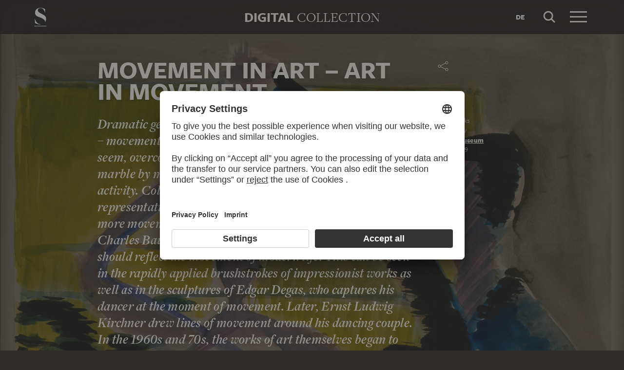

--- FILE ---
content_type: text/html; charset=UTF-8
request_url: https://sammlung.staedelmuseum.de/en/album/movement-art-art-movement
body_size: 9887
content:
<!DOCTYPE html>
<html lang="en">
<head>
  <meta charset="utf-8" />
  <meta name="viewport" content="width=device-width, initial-scale=1.0, maximum-scale=1.0, user-scalable=no" />
  <meta name="format-detection" content="telephone=no" />
  <title>Movement in art – art in movement - Digital Collection</title>
  <meta name="description" content="Dramatic gestures, shimmering brushstrokes or performance &ndash; movement is a central theme of art.">
  <meta name="robots" content="index,follow">
  <meta property="og:title" content="Movement in art &ndash; art in movement">
  <meta property="og:type" content="website">
  <meta property="og:url" content="https://sammlung.staedelmuseum.de/en/album/movement-art-art-movement">
  <meta property="og:image" content="https://sammlung.staedelmuseum.de/{&quot;id&quot;:677,&quot;sequence&quot;:607,&quot;created&quot;:&quot;2016-11-10 15:57:24&quot;,&quot;updated&quot;:&quot;2026-01-30 14:00:01&quot;,&quot;imported&quot;:1,&quot;priref&quot;:11780,&quot;scope&quot;:&quot;major,graphics&quot;,&quot;file_md5&quot;:&quot;04a4dd7a6046e69ac212b4c59e89b995-5&quot;,&quot;file_data&quot;:&quot;{\&quot;center\&quot;:{\&quot;type\&quot;:\&quot;center\&quot;,\&quot;x\&quot;:0.5397260273972603,\&quot;y\&quot;:0.298828125},\&quot;cover-lg\&quot;:{\&quot;type\&quot;:\&quot;image\&quot;,\&quot;width\&quot;:780,\&quot;height\&quot;:600},\&quot;cover-md\&quot;:{\&quot;width\&quot;:520,\&quot;height\&quot;:400,\&quot;type\&quot;:\&quot;image\&quot;},\&quot;prompt-x2\&quot;:{\&quot;width\&quot;:57,\&quot;height\&quot;:80,\&quot;type\&quot;:\&quot;image\&quot;},\&quot;prompt\&quot;:{\&quot;width\&quot;:29,\&quot;height\&quot;:40,\&quot;type\&quot;:\&quot;image\&quot;},\&quot;pyramid\&quot;:{\&quot;type\&quot;:\&quot;pyramid\&quot;,\&quot;width\&quot;:3802,\&quot;height\&quot;:5335,\&quot;overlap\&quot;:1,\&quot;tile\&quot;:510,\&quot;format\&quot;:\&quot;jpg\&quot;},\&quot;square-lg\&quot;:{\&quot;type\&quot;:\&quot;image\&quot;,\&quot;width\&quot;:500,\&quot;height\&quot;:500},\&quot;square-md\&quot;:{\&quot;width\&quot;:250,\&quot;height\&quot;:250,\&quot;type\&quot;:\&quot;image\&quot;},\&quot;thumb-hd\&quot;:{\&quot;width\&quot;:1368,\&quot;height\&quot;:1920,\&quot;type\&quot;:\&quot;image\&quot;},\&quot;thumb-lg\&quot;:{\&quot;width\&quot;:365,\&quot;height\&quot;:512,\&quot;type\&quot;:\&quot;image\&quot;},\&quot;thumb-md\&quot;:{\&quot;width\&quot;:182,\&quot;height\&quot;:256,\&quot;type\&quot;:\&quot;image\&quot;},\&quot;thumb-sm\&quot;:{\&quot;width\&quot;:91,\&quot;height\&quot;:128,\&quot;type\&quot;:\&quot;image\&quot;},\&quot;thumb-xl\&quot;:{\&quot;width\&quot;:730,\&quot;height\&quot;:1024,\&quot;type\&quot;:\&quot;image\&quot;},\&quot;alias_de\&quot;:\&quot;ernst-ludwig-kirchner-drehende-taenzerin-sg3167z\&quot;,\&quot;alias_en\&quot;:\&quot;ernst-ludwig-kirchner-pirouetting-dancer-sg3167z\&quot;}&quot;,&quot;file_source&quot;:&quot;images\/SG_3167_Z.png&quot;,&quot;file_copyright&quot;:2,&quot;title_de&quot;:&quot;Drehende T\u00e4nzerin&quot;,&quot;title_en&quot;:&quot;Pirouetting Dancer&quot;,&quot;alias_de&quot;:&quot;drehende-taenzerin&quot;,&quot;alias_en&quot;:&quot;pirouetting-dancer&quot;,&quot;creator_name_de&quot;:&quot;Ernst Ludwig Kirchner&quot;,&quot;creator_name_en&quot;:&quot;Ernst Ludwig Kirchner&quot;,&quot;type&quot;:&quot;object&quot;,&quot;object_number&quot;:&quot;SG 3167 Z&quot;,&quot;object_number_normalized&quot;:&quot;sg3167z&quot;,&quot;inventory_number&quot;:&quot;SG 3167&quot;,&quot;production_year&quot;:1932,&quot;production_start&quot;:&quot;1931&quot;,&quot;production_end&quot;:&quot;1932&quot;,&quot;production_date_de&quot;:&quot;ca. 1931 &ndash; 1932&quot;,&quot;production_date_en&quot;:&quot;ca. 1931 &ndash; 1932&quot;,&quot;width&quot;:360,&quot;height&quot;:515,&quot;depth&quot;:null,&quot;location&quot;:&quot;Graphische Sammlung&quot;,&quot;payload_de&quot;:&quot;{\&quot;associatedExternalObjects\&quot;:[\&quot;Ernst Ludwig Kirchner: Drehende T\\u00e4nzerin, ca. 1931\\\/1932, Gem\\u00e4lde (Gordon 961)\&quot;,\&quot;Ernst Ludwig Kirchner: Drehende T\\u00e4nzerin, 1932, Holzschnitt. Br\\u00fccke-Museum, Berlin (Dube 628)\&quot;],\&quot;copyright\&quot;:\&quot;Public Domain\&quot;,\&quot;credit\&quot;:\&quot;St\\u00e4del Museum, Frankfurt am Main\&quot;,\&quot;acquisition\&quot;:\&quot;Erworben 1958 aus der Sammlung Dr. Carl Hagemann\&quot;,\&quot;inscriptionDigitalReference\&quot;:\&quot;http:\\\/\\\/www.marquesdecollections.fr\\\/detail.cfm\\\/marque\\\/9385\&quot;,\&quot;inscriptionDigitalReferenceSource\&quot;:\&quot;Lugt 2371c\&quot;,\&quot;textDonator\&quot;:\&quot;Der Frankfurter Chemiker und Industrielle Carl Hagemann (1867\\u20131940) trug ab 1900 eine der wichtigsten Privatsammlungen moderner Kunst zusammen. Sie umfasste zahlreiche Gem\\u00e4lde, Zeichnungen, Aquarelle und Druckgrafiken, insbesondere von K\\u00fcnstlern der \\u201eBr\\u00fccke\\u201c. W\\u00e4hrend des Zweiten Weltkriegs erm\\u00f6glichte der damalige St\\u00e4del-Direktor Ernst Holzinger den Erben des bei einem Unfall verstorbenen Carl Hagemann, die Sammlung gemeinsam mit dem Museumsbestand zu evakuieren. Zum Dank hierf\\u00fcr \\u00fcbereignete die Familie 1948 nahezu alle Papierarbeiten dem St\\u00e4del Museum. Weitere Schenkungen und Dauerleihgaben, aber auch Ank\\u00e4ufe von Gem\\u00e4lden und Aquarellen aus dem Nachlass Hagemann halfen, die Verluste zu kompensieren, die das Museum 1937 im Rahmen der Aktion \\u201eEntartete Kunst\\u201c erlitten hatte. Die Sammlung Hagemann bildet heute den Kern der Expressionismus-Sammlung im St\\u00e4del Museum.\&quot;,\&quot;externalObjectHistory\&quot;:\&quot;... ; Carl Hagemann (1867-1940), Frankfurt am Main; Nachlass Carl Hagemann, Frankfurt am Main, 1940; verkauft an die Stadt Frankfurt am Main, 1958.\&quot;,\&quot;productionDateRaw\&quot;:{\&quot;start\&quot;:\&quot;1931\&quot;,\&quot;startYear\&quot;:1931,\&quot;end\&quot;:\&quot;1932\&quot;,\&quot;endYear\&quot;:1932,\&quot;display_de\&quot;:\&quot;ca. 1931 &ndash; 1932\&quot;,\&quot;display_en\&quot;:\&quot;ca. 1931 &ndash; 1932\&quot;,\&quot;additional\&quot;:null,\&quot;type\&quot;:{\&quot;de\&quot;:\&quot;gezeichnet\&quot;,\&quot;en\&quot;:\&quot;gezeichnet\&quot;},\&quot;display_extended_de\&quot;:\&quot;ca. 1931 &ndash; 1932\&quot;,\&quot;display_extended_en\&quot;:\&quot;ca. 1931 &ndash; 1932\&quot;,\&quot;groups\&quot;:[{\&quot;items\&quot;:[{\&quot;start\&quot;:\&quot;1931\&quot;,\&quot;startYear\&quot;:1931,\&quot;end\&quot;:\&quot;1932\&quot;,\&quot;endYear\&quot;:1932,\&quot;display_de\&quot;:\&quot;ca. 1931 &ndash; 1932\&quot;,\&quot;display_en\&quot;:\&quot;ca. 1931 &ndash; 1932\&quot;,\&quot;additional\&quot;:null,\&quot;type\&quot;:{\&quot;de\&quot;:\&quot;gezeichnet\&quot;,\&quot;en\&quot;:\&quot;gezeichnet\&quot;}}],\&quot;type\&quot;:{\&quot;de\&quot;:\&quot;gezeichnet\&quot;,\&quot;en\&quot;:\&quot;gezeichnet\&quot;},\&quot;start\&quot;:\&quot;1931\&quot;,\&quot;startYear\&quot;:1931,\&quot;end\&quot;:\&quot;1932\&quot;,\&quot;endYear\&quot;:1932,\&quot;display_de\&quot;:\&quot;ca. 1931 &ndash; 1932\&quot;,\&quot;display_en\&quot;:\&quot;ca. 1931 &ndash; 1932\&quot;,\&quot;additional\&quot;:null}]},\&quot;productionDateExtended\&quot;:\&quot;\&quot;,\&quot;isOriginalTitle\&quot;:false,\&quot;subtitle\&quot;:null,\&quot;watermark\&quot;:[{\&quot;url\&quot;:null,\&quot;urlDescription\&quot;:null,\&quot;precision\&quot;:null,\&quot;value\&quot;:\&quot;Nicht gepr\\u00fcft\&quot;}],\&quot;workCatalogues\&quot;:[{\&quot;name\&quot;:\&quot;Lenz 1974, 88\&quot;,\&quot;printState\&quot;:\&quot;\&quot;,\&quot;reference\&quot;:\&quot;\&quot;}],\&quot;inscriptionAdditional\&quot;:\&quot;Verso Stempel der St\\u00e4dtischen Galerie, Frankfurt am Main (Lugt 2371c)\&quot;,\&quot;inscriptionImmanent\&quot;:\&quot;Signiert unten links (mit der Feder in Schwarz): E L Kirchner\&quot;,\&quot;physicalDescription\&quot;:\&quot;Aquarell und Pinsel in Schwarz \\u00fcber Bleistift auf glattem Velinkarton\&quot;,\&quot;sponsorDigitisation\&quot;:1}&quot;,&quot;payload_en&quot;:&quot;{\&quot;associatedExternalObjects\&quot;:[\&quot;Ernst Ludwig Kirchner: Drehende T\\u00e4nzerin, ca. 1931\\\/1932, Gem\\u00e4lde (Gordon 961)\&quot;,\&quot;Ernst Ludwig Kirchner: Drehende T\\u00e4nzerin, 1932, Holzschnitt. Br\\u00fccke-Museum, Berlin (Dube 628)\&quot;],\&quot;copyright\&quot;:\&quot;Public Domain\&quot;,\&quot;credit\&quot;:\&quot;St\\u00e4del Museum, Frankfurt am Main\&quot;,\&quot;inscriptionDigitalReference\&quot;:\&quot;http:\\\/\\\/www.marquesdecollections.fr\\\/detail.cfm\\\/marque\\\/9385\&quot;,\&quot;inscriptionDigitalReferenceSource\&quot;:\&quot;Lugt 2371c\&quot;,\&quot;textDonator\&quot;:\&quot;From 1900 onwards, the Frankfurt chemist and industrialist Carl Hagemann (1867\\u20121940) assembled one of the most important private collections of modern art. It included numerous paintings, drawings, watercolours and prints, especially by members of the artist group \\u201cDie Br\\u00fccke\\u201d. After Carl Hagemann died in an accident during the Second World War, the then St\\u00e4del director Ernst Holzinger arranged for Hagemann\\u2019s heirs to evacuate his collection with the museum\\u2019s collection. In gratitude, the family donated almost all of the works on paper to the St\\u00e4del Museum in 1948. Further donations and permanent loans as well as purchases of paintings and watercolours from the Hagemann estate helped to compensate for the losses the museum had suffered in 1937 as part of the Nazi\\u2019s \\u201cDegenerate Art\\u201d campaign. Today, the Hagemann Collection forms the core of the St\\u00e4del museum\\u2019s Expressionist collection.\&quot;,\&quot;externalObjectHistory\&quot;:\&quot;... ; Carl Hagemann (1867-1940), Frankfurt am Main; Nachlass Carl Hagemann, Frankfurt am Main, 1940; verkauft an die Stadt Frankfurt am Main, 1958.\&quot;,\&quot;productionDateRaw\&quot;:{\&quot;start\&quot;:\&quot;1931\&quot;,\&quot;startYear\&quot;:1931,\&quot;end\&quot;:\&quot;1932\&quot;,\&quot;endYear\&quot;:1932,\&quot;display_de\&quot;:\&quot;ca. 1931 &ndash; 1932\&quot;,\&quot;display_en\&quot;:\&quot;ca. 1931 &ndash; 1932\&quot;,\&quot;additional\&quot;:null,\&quot;type\&quot;:{\&quot;de\&quot;:\&quot;gezeichnet\&quot;,\&quot;en\&quot;:\&quot;gezeichnet\&quot;},\&quot;display_extended_de\&quot;:\&quot;ca. 1931 &ndash; 1932\&quot;,\&quot;display_extended_en\&quot;:\&quot;ca. 1931 &ndash; 1932\&quot;,\&quot;groups\&quot;:[{\&quot;items\&quot;:[{\&quot;start\&quot;:\&quot;1931\&quot;,\&quot;startYear\&quot;:1931,\&quot;end\&quot;:\&quot;1932\&quot;,\&quot;endYear\&quot;:1932,\&quot;display_de\&quot;:\&quot;ca. 1931 &ndash; 1932\&quot;,\&quot;display_en\&quot;:\&quot;ca. 1931 &ndash; 1932\&quot;,\&quot;additional\&quot;:null,\&quot;type\&quot;:{\&quot;de\&quot;:\&quot;gezeichnet\&quot;,\&quot;en\&quot;:\&quot;gezeichnet\&quot;}}],\&quot;type\&quot;:{\&quot;de\&quot;:\&quot;gezeichnet\&quot;,\&quot;en\&quot;:\&quot;gezeichnet\&quot;},\&quot;start\&quot;:\&quot;1931\&quot;,\&quot;startYear\&quot;:1931,\&quot;end\&quot;:\&quot;1932\&quot;,\&quot;endYear\&quot;:1932,\&quot;display_de\&quot;:\&quot;ca. 1931 &ndash; 1932\&quot;,\&quot;display_en\&quot;:\&quot;ca. 1931 &ndash; 1932\&quot;,\&quot;additional\&quot;:null}]},\&quot;productionDateExtended\&quot;:\&quot;\&quot;,\&quot;isOriginalTitle\&quot;:false,\&quot;subtitle\&quot;:\&quot;\&quot;,\&quot;watermark\&quot;:[{\&quot;url\&quot;:null,\&quot;urlDescription\&quot;:null,\&quot;precision\&quot;:null,\&quot;value\&quot;:\&quot;Nicht gepr\\u00fcft\&quot;}],\&quot;workCatalogues\&quot;:[{\&quot;name\&quot;:\&quot;Lenz 1974, 88\&quot;,\&quot;printState\&quot;:\&quot;\&quot;,\&quot;reference\&quot;:\&quot;\&quot;}],\&quot;inscriptionAdditional\&quot;:\&quot;Verso Stempel der St\\u00e4dtischen Galerie, Frankfurt am Main (Lugt 2371c)\&quot;,\&quot;inscriptionImmanent\&quot;:\&quot;Signiert unten links (mit der Feder in Schwarz): E L Kirchner\&quot;,\&quot;physicalDescription\&quot;:\&quot;Watercolour and black brush over pencil on smooth wove paper\&quot;,\&quot;sponsorDigitisation\&quot;:1}&quot;,&quot;pivot&quot;:{&quot;album_id&quot;:551,&quot;artwork_id&quot;:677,&quot;id&quot;:7670,&quot;user_id&quot;:1,&quot;sort&quot;:4,&quot;cover&quot;:1}}">
  <meta property="og:image:width" content="200">
  <meta property="og:image:height" content="200">
  <meta property="og:description" content="Dramatic gestures, shimmering brushstrokes or performance &ndash; movement is a central theme of art.">
  <meta property="og:site_name" content="Digital Collection">
  <meta property="og:locale" content="en">

  <link href="/assets/main.css?v=cb29f25" rel="stylesheet" type="text/css" />
  <link href="/assets/print.css?v=cb29f25" rel="stylesheet" type="text/css" media="print" />

  <link href="https://sammlung.staedelmuseum.de/api/en/open-search" rel="search" type="application/opensearchdescription+xml" title="Digital Collection" />
  <link href="/favicon.ico" rel="shortcut icon" type="image/vnd.microsoft.icon" />
  <link href="/apple-touch-icon.png" rel="apple-touch-icon" sizes="200x200" />
  <link href="/assets/fonts/8ea6bd8e-4c27-4055-b5db-8780735770c3.woff2" rel="preload" as="font" type="font/woff2" crossorigin="anonymous" />
  <link href="/assets/fonts/b6f8fd33-5a50-4e15-9eb5-03d488425d1d.woff2" rel="preload" as="font" type="font/woff2" crossorigin="anonymous" />
  <link href="/assets/fonts/6b9a2db7-b5a0-47d4-93c4-b811f1c8ac82.woff2" rel="preload" as="font" type="font/woff2" crossorigin="anonymous" />

      <link rel="alternate" hreflang="de" href="https://sammlung.staedelmuseum.de/de/album/movement-art-art-movement" />
  
  <script async="1" data-settings-id="eKTIMvKKf" id="usercentrics-cmp" src="https://app.usercentrics.eu/browser-ui/latest/loader.js"></script>

  </head>
<body >

<script type="application/json" id="dsAppPayload">{"i18n":{"and":"and","and_not":"and not","artist":"Artist","back":"Back","cancel":"Cancel","ok":"OK","or":"or","person":"Person","show_more":"Show more","title":"Title","work":"Work","works":"Works","home_explore_work":"Explore this work","search_criteria":"Search criteria","search_criteria_add":"Add search criteria","search_criteria_add_ellipsis":"Add search criteria...","search_reset_question":"Start new search and reset all search criteria?","search_start":"Start search","search_term":"Search term","search_timeline_century":"{century} cent.","search_works_all":"All works","search_works_more":"And {count} more...","search_works_none":"No works","search_works_one":"One work","search_empty_body":"Unfortunately, the current search term or the combination of search criteria does not yield a result.","search_empty_inst_a_01":"With a click on the","search_empty_inst_a_02":"symbol you can remove a search criterion again, possibly also another logical link helps, e.g.","search_empty_inst_b_01":"With the","search_empty_inst_b_02":"symbol you start a completely new search.","search_empty_meant":"You may have meant:","search_branding_to_top":"Back to top","search_branding_no_works":"No Works for","search_branding_one":"One","search_branding_work_for":"Work for","search_branding_works_for":"Works for","search_view_mode_galleries":"Galleries","search_view_mode_images":"Images","search_view_mode_list":"List","search_sort_asc":"Ascending","search_sort_date":"Date","search_sort_desc":"Descending","search_sort_relevance":"Relevance","search_list_cc":"Picture rights","search_list_date":"Dating","search_list_id":"Work, id","search_list_location":"Location","search_list_material":"Material & technique","search_list_size":"Size","search_location_display":"On display","search_location_loan":"On loan","search_location_none":"Not on display","search_location_request":"On request","search_flags_highlights":"Show only highlights","search_flags_exhibited":"Show only exhibited","search_flags_download":"Show only works for download"}}</script>
<script type="text/javascript" src="/assets/main.js?v=cb29f25"></script>

  <noscript><iframe src="//www.googletagmanager.com/ns.html?id=GTM-KRNMP9" height="0" width="0" style="display:none;visibility:hidden"></iframe></noscript>
  <script>dataLayer = JSON.parse('[{}]');</script>
  <script>(function(w,d,s,l,i){w[l]=w[l]||[];w[l].push({'gtm.start':new Date().getTime(),event:'gtm.js'});var f=d.getElementsByTagName(s)[0],j=d.createElement(s),dl=l!='dataLayer'?'&l='+l:'';j.async=true;j.src='//www.googletagmanager.com/gtm.js?id='+i+dl;f.parentNode.insertBefore(j,f);})(window,document,'script','dataLayer','GTM-KRNMP9');</script>

<header class="dsHeader">
  <div class="dsHeader__container container">
    <a class="dsHeader__logo default" href="https://sammlung.staedelmuseum.de/en">
      <svg class="dsHeader__logoImage default" width="26" height="40" viewBox="0 0 26 40"><use href="/assets/images/icons.svg#dsSvg__logoSignet-26x40"></use></svg>      <span class="dsHeader__logoCaption">Städel Museum</span>
    </a>

    
    <div class="dsHeader__contentWrap">
      <div class="dsHeader__content branding selected">
        <div class="dsHeaderBranding">
          <div class="dsHeaderBranding__content default container selected">
            <a class="dsHeaderBranding__link" href="https://sammlung.staedelmuseum.de/en">
              <span class="dsHeaderBranding__left">Digital</span> <span class="dsHeaderBranding__right">Collection</span>
            </a>
          </div>
          
        </div>

        <div class="dsHeader__action">
                      <a class="dsHeader__actionButton language" href="https://sammlung.staedelmuseum.de/de/album/movement-art-art-movement">
              <span class="dsHeader__actionButtonText">de</span>
            </a>
          
          <button class="dsHeader__actionButton search" data-action="search">
            <svg class="dsHeader__actionButtonImage search" width="40" height="40" viewBox="0 0 40 40"><use href="/assets/images/icons.svg#dsSvg__search-40"></use></svg>            <span class="dsHeader__actionButtonCaption">Search</span>
          </button>

          <button class="dsHeader__actionButton menu" data-action="menu">
            <svg class="dsHeader__actionButtonImage menu" width="40" height="40" viewBox="0 0 40 40"><use href="/assets/images/icons.svg#dsSvg__menu-40"></use></svg>            <svg class="dsHeader__actionButtonImage close" width="40" height="40" viewBox="0 0 40 40"><use href="/assets/images/icons.svg#dsSvg__close-40"></use></svg>            <span class="dsHeader__actionButtonCaption">Menu</span>
          </button>
        </div>
      </div>
      <div class="dsHeader__content search">
        <form class="dsHeaderSearch" action="https://sammlung.staedelmuseum.de/en/search" method="get"></form>
        <div class="dsHeader__action">
          <button class="dsHeader__actionButton cancel" data-action="cancel">
            <svg class="dsHeader__actionButtonImage cancel" width="40" height="40" viewBox="0 0 40 40"><use href="/assets/images/icons.svg#dsSvg__close-40"></use></svg>            <span class="dsHeader__actionButtonCaption">Cancel</span>
          </button>
        </div>
      </div>
    </div>

    <div class="dsHeaderMenu">
      <ul class="dsHeaderMenu__list">
                  <li class="dsHeaderMenu__item">
            <a class="dsHeaderMenu__link" href="https://sammlung.staedelmuseum.de/en">Home</a>
          </li>
                  <li class="dsHeaderMenu__item">
            <a class="dsHeaderMenu__link" href="https://sammlung.staedelmuseum.de/en/search">Works</a>
          </li>
                  <li class="dsHeaderMenu__item">
            <a class="dsHeaderMenu__link" href="https://sammlung.staedelmuseum.de/en/persons">Artists</a>
          </li>
                  <li class="dsHeaderMenu__item">
            <a class="dsHeaderMenu__link" href="https://sammlung.staedelmuseum.de/en/albums">Albums</a>
          </li>
        
        <li class="dsHeaderMenu__item">
                      <a class="dsHeaderMenu__link" href="https://sammlung.staedelmuseum.de/en/user">Login</a>
                  </li>

        <li class="dsHeaderMenu__item">
          <ul class="dsHeaderMenu__list secondary">
                          <li class="dsHeaderMenu__item secondary-wide">
                <a class="dsHeaderMenu__link" href="https://sammlung.staedelmuseum.de/en/concept">About the digital collection</a>
              </li>
                          <li class="dsHeaderMenu__item secondary">
                <a class="dsHeaderMenu__link" href="https://www.staedelmuseum.de/en/imprint-digital-collection" target="_blank">Imprint</a>
              </li>
                          <li class="dsHeaderMenu__item secondary">
                <a class="dsHeaderMenu__link" href="https://www.staedelmuseum.de/en" target="_blank">Städel Museum</a>
              </li>
                      </ul>
        </li>
      </ul>
    </div>
  </div>
</header>
<div class="dsAlbum" data-csrf="nCHnh38zdVBOODwYK8T3pGMYRbETh03mDERr5ZZx" data-url="https://sammlung.staedelmuseum.de/en/album/movement-art-art-movement">
    <div class="dsAlbumCover flex-column">
      <div class="dsImageCover dsAlbumCover__viewer">
      <script type="application/json">{"format":"jpg","overlap":1,"tile":510,"type":"pyramid","url":"\/images\/11780\/pyramid_files\/","height":5335,"width":3802,"center":{"type":"center","x":0.5397260273972603,"y":0.298828125}}</script>
    </div>
  
  <div class="dsAlbumCover__content container withTocPadding flex flex-column">
    <div class="dsAlbumCover__titleRow row">
      <div class="dsAlbumCover__titleRowLeft col-sm-9 col-md-8">
        <h1 class="dsAlbumCover__title">Movement in art – art in movement</h1>
      </div>

              <div class="dsAlbumCover__titleRowRight col-sm-3 col-md-4">
          <button class="dsPlainButton" data-app-action="layer;https://sammlung.staedelmuseum.de/en/album/movement-art-art-movement/share">
            <svg width="32" height="32" viewBox="0 0 32 32"><use href="/assets/images/icons.svg#dsSvg__share-32"></use></svg>          </button>
        </div>
          </div>

          <div class="dsAlbumCover__descriptionRow row">
        <div class="col-sm-9 col-md-8">
          <div class="dsAlbumCover__body"><p>Dramatic gestures, shimmering brushstrokes or performance – movement is a central theme of art. As paradoxical as it may seem, overcoming the rigidity of the motif on the canvas or in marble by means of illusion was an essential goal of artistic activity. Colour, light and composition create liveliness in the representations. The Industrial Revolution brought even more movement into life and thus also into art. In 1863 Charles Baudelaire demanded that quickly executed pictures should reflect the movement of modern life. This can be seen in the rapidly applied brushstrokes of impressionist works as well as in the sculptures of Edgar Degas, who captures his dancer at the moment of movement. Later, Ernst Ludwig Kirchner drew lines of movement around his dancing couple. In the 1960s and 70s, the works of art themselves began to move and kinetic objects were created. Mirrors break the light and change the perception of space and mirror image through their multi-perspective orientation. In the performance, the human body becomes the material itself – bodies measure the world, document movement in space. In contemporary art, painting finally enters space and becomes a moving sculpture that also involves the viewer and his movement.</p></div>
        </div>
        <div class="col-sm-3 col-md-4">
          <div class="dsAlbumCover__meta">
            <div class="dsAlbumCover__metaLine count">22 Artworks</div>
            <div class="dsAlbumCover__metaLine authorLabel">Created by</div>
            <div class="dsAlbumCover__metaLine author">Städel Museum</div>
            <div class="dsAlbumCover__metaLine created">02.05.2019</div>

                      </div>
        </div>
      </div>
    
          <div class="dsAlbumCover__presentationRow">
        <button class="milky dsButton" data-album-action="presentation"><span class="dsButton__caption">Start presentation</span><svg class="dsButton__icon withLeftMargin" width="20" height="20" viewBox="0 0 20 20"><use href="/assets/images/icons.svg#dsSvg__enlarge-20"></use></svg></button>      </div>
      </div>
</div>

          <div class="dsAccent dsAlbum__masonryWrap">
  <ul class="dsArtworkMasonry justify">
          <li class="dsArtworkMasonry__item wide" style="--ds-masonry-aspect:0.6142578125;--ds-masonry-weight:1.25" draggable="false">
        <a class="dsArtworkMasonry__itemLink" draggable="false" href="https://sammlung.staedelmuseum.de/en/work/sandmuehle">
          <div class="dsArtworkMasonry__itemImagePanel">
            <div class="dsArtworkMasonry__itemImageWrap">
              <img class="dsImage" draggable="false" alt="Sandm&uuml;hle, G&uuml;nther Uecker" data-srcset="/images/102649/guenther-uecker-sandmuehle-stp650--thumb-sm.jpg 128w,/images/102649/guenther-uecker-sandmuehle-stp650--thumb-md.jpg 256w,/images/102649/guenther-uecker-sandmuehle-stp650--thumb-lg.jpg 512w,/images/102649/guenther-uecker-sandmuehle-stp650--thumb-xl.jpg 1024w" height="629" width="1024">            </div>
          </div>
          <div class="dsArtworkMasonry__itemAuthor">Günther Uecker</div>
          <div class="dsArtworkMasonry__itemTitle">Sandmühle</div>
        </a>
      </li>
          <li class="dsArtworkMasonry__item narrow" style="--ds-masonry-aspect:1.4992679355783;--ds-masonry-weight:0.84031234741211" draggable="false">
        <a class="dsArtworkMasonry__itemLink" draggable="false" href="https://sammlung.staedelmuseum.de/en/work/suck-and-pull-your-pants-down">
          <div class="dsArtworkMasonry__itemImagePanel">
            <div class="dsArtworkMasonry__itemImageWrap">
              <img class="dsImage" draggable="false" alt="Suck and pull your pants down (for peace), Tobias Rehberger" data-srcset="/images/105813/tobias-rehberger-suck-and-pull-your-pants-down-stp648--thumb-sm.jpg 85w,/images/105813/tobias-rehberger-suck-and-pull-your-pants-down-stp648--thumb-md.jpg 171w,/images/105813/tobias-rehberger-suck-and-pull-your-pants-down-stp648--thumb-lg.jpg 342w,/images/105813/tobias-rehberger-suck-and-pull-your-pants-down-stp648--thumb-xl.jpg 683w" height="1024" width="683">            </div>
          </div>
          <div class="dsArtworkMasonry__itemAuthor">Tobias Rehberger</div>
          <div class="dsArtworkMasonry__itemTitle">Suck and pull your pants down…</div>
        </a>
      </li>
          <li class="dsArtworkMasonry__item narrow" style="--ds-masonry-aspect:0.9892578125;--ds-masonry-weight:1.000169796593" draggable="false">
        <a class="dsArtworkMasonry__itemLink" draggable="false" href="https://sammlung.staedelmuseum.de/en/work/weisser-rotor">
          <div class="dsArtworkMasonry__itemImagePanel">
            <div class="dsArtworkMasonry__itemImageWrap">
              <img class="dsImage" draggable="false" alt="Wei&szlig;er Rotor, Heinz Mack" data-srcset="/images/103509/heinz-mack-weisser-rotor-dbp004--thumb-sm.jpg 128w,/images/103509/heinz-mack-weisser-rotor-dbp004--thumb-md.jpg 256w,/images/103509/heinz-mack-weisser-rotor-dbp004--thumb-lg.jpg 512w,/images/103509/heinz-mack-weisser-rotor-dbp004--thumb-xl.jpg 1024w" height="1013" width="1024">            </div>
          </div>
          <div class="dsArtworkMasonry__itemAuthor">Heinz Mack</div>
          <div class="dsArtworkMasonry__itemTitle">Weißer Rotor</div>
        </a>
      </li>
          <li class="dsArtworkMasonry__item narrow" style="--ds-masonry-aspect:1.4027397260274;--ds-masonry-weight:0.88129821777344" draggable="false">
        <a class="dsArtworkMasonry__itemLink" draggable="false" href="https://sammlung.staedelmuseum.de/en/work/pirouetting-dancer">
          <div class="dsArtworkMasonry__itemImagePanel">
            <div class="dsArtworkMasonry__itemImageWrap">
              <img class="dsImage" draggable="false" alt="Pirouetting Dancer, Ernst Ludwig Kirchner" data-srcset="/images/11780/ernst-ludwig-kirchner-pirouetting-dancer-sg3167z--thumb-sm.jpg 91w,/images/11780/ernst-ludwig-kirchner-pirouetting-dancer-sg3167z--thumb-md.jpg 182w,/images/11780/ernst-ludwig-kirchner-pirouetting-dancer-sg3167z--thumb-lg.jpg 365w,/images/11780/ernst-ludwig-kirchner-pirouetting-dancer-sg3167z--thumb-xl.jpg 730w" height="1024" width="730">            </div>
          </div>
          <div class="dsArtworkMasonry__itemAuthor">Ernst Ludwig Kirchner</div>
          <div class="dsArtworkMasonry__itemTitle">Pirouetting Dancer</div>
        </a>
      </li>
          <li class="dsArtworkMasonry__item wide" style="--ds-masonry-aspect:0.5341796875;--ds-masonry-weight:1.25" draggable="false">
        <a class="dsArtworkMasonry__itemLink" draggable="false" href="https://sammlung.staedelmuseum.de/en/work/13-r11-where-r-ryoanji">
          <div class="dsArtworkMasonry__itemImagePanel">
            <div class="dsArtworkMasonry__itemImageWrap">
              <img class="dsImage" draggable="false" alt="13 R/11 (where R = Ryoanji), John Cage" data-srcset="/images/8398/john-cage-13-r11-where-r-ryoanji-sg3401bz--thumb-sm.jpg 128w,/images/8398/john-cage-13-r11-where-r-ryoanji-sg3401bz--thumb-md.jpg 256w,/images/8398/john-cage-13-r11-where-r-ryoanji-sg3401bz--thumb-lg.jpg 512w,/images/8398/john-cage-13-r11-where-r-ryoanji-sg3401bz--thumb-xl.jpg 1024w" height="547" width="1024">            </div>
          </div>
          <div class="dsArtworkMasonry__itemAuthor">John Cage</div>
          <div class="dsArtworkMasonry__itemTitle">13 R/11 (where R = Ryoanji)</div>
        </a>
      </li>
          <li class="dsArtworkMasonry__item narrow" style="--ds-masonry-aspect:1.273631840796;--ds-masonry-weight:0.93353271484375" draggable="false">
        <a class="dsArtworkMasonry__itemLink" draggable="false" href="https://sammlung.staedelmuseum.de/en/work/judith-beheading-holofernes">
          <div class="dsArtworkMasonry__itemImagePanel">
            <div class="dsArtworkMasonry__itemImageWrap">
              <img class="dsImage" draggable="false" alt="Judith Beheading Holofernes, Peter Paul Rubens" data-srcset="/images/17140/peter-paul-rubens-judith-beheading-holofernes-15690z--thumb-sm.jpg 100w,/images/17140/peter-paul-rubens-judith-beheading-holofernes-15690z--thumb-md.jpg 201w,/images/17140/peter-paul-rubens-judith-beheading-holofernes-15690z--thumb-lg.jpg 402w,/images/17140/peter-paul-rubens-judith-beheading-holofernes-15690z--thumb-xl.jpg 804w" height="1024" width="804">            </div>
          </div>
          <div class="dsArtworkMasonry__itemAuthor">Peter Paul Rubens</div>
          <div class="dsArtworkMasonry__itemTitle">Judith Beheading Holofernes</div>
        </a>
      </li>
          <li class="dsArtworkMasonry__item wide" style="--ds-masonry-aspect:0.705078125;--ds-masonry-weight:1.25" draggable="false">
        <a class="dsArtworkMasonry__itemLink" draggable="false" href="https://sammlung.staedelmuseum.de/en/work/wind-i-david">
          <div class="dsArtworkMasonry__itemImagePanel">
            <div class="dsArtworkMasonry__itemImageWrap">
              <img class="dsImage" draggable="false" alt="Wind I (David), Isa Genzken" data-srcset="/images/105536/isa-genzken-wind-i-david-2343--thumb-sm.jpg 128w,/images/105536/isa-genzken-wind-i-david-2343--thumb-md.jpg 256w,/images/105536/isa-genzken-wind-i-david-2343--thumb-lg.jpg 512w,/images/105536/isa-genzken-wind-i-david-2343--thumb-xl.jpg 1024w" height="722" width="1024">            </div>
          </div>
          <div class="dsArtworkMasonry__itemAuthor">Isa Genzken</div>
          <div class="dsArtworkMasonry__itemTitle">Wind I (David)</div>
        </a>
      </li>
          <li class="dsArtworkMasonry__item wide" style="--ds-masonry-aspect:0.369140625;--ds-masonry-weight:1.25" draggable="false">
        <a class="dsArtworkMasonry__itemLink" draggable="false" href="https://sammlung.staedelmuseum.de/en/work/daseinsrenovierung-aus-der-werkgruppe-desastroeses-ich-1">
          <div class="dsArtworkMasonry__itemImagePanel">
            <div class="dsArtworkMasonry__itemImageWrap">
              <img class="dsImage" draggable="false" alt="Daseinsrenovierung, aus der Werkgruppe &quot;Desastr&ouml;ses Ich&quot;, J&uuml;rgen Klauke" data-srcset="/images/103191/juergen-klauke-daseinsrenovierung-aus-der-werkgruppe-desastr-dzf1--thumb-sm.jpg 128w,/images/103191/juergen-klauke-daseinsrenovierung-aus-der-werkgruppe-desastr-dzf1--thumb-md.jpg 256w,/images/103191/juergen-klauke-daseinsrenovierung-aus-der-werkgruppe-desastr-dzf1--thumb-lg.jpg 512w,/images/103191/juergen-klauke-daseinsrenovierung-aus-der-werkgruppe-desastr-dzf1--thumb-xl.jpg 1024w" height="378" width="1024">            </div>
          </div>
          <div class="dsArtworkMasonry__itemAuthor">Jürgen Klauke</div>
          <div class="dsArtworkMasonry__itemTitle">Daseinsrenovierung, aus der Werkgruppe &quot;Desaströses Ich&quot;</div>
        </a>
      </li>
          <li class="dsArtworkMasonry__item narrow" style="--ds-masonry-aspect:1.1570621468927;--ds-masonry-weight:0.97346664428711" draggable="false">
        <a class="dsArtworkMasonry__itemLink" draggable="false" href="https://sammlung.staedelmuseum.de/en/work/s2-p2-db28-from-scumak-no-2">
          <div class="dsArtworkMasonry__itemImagePanel">
            <div class="dsArtworkMasonry__itemImageWrap">
              <img class="dsImage" draggable="false" alt="S2-P2-DB28 from Scumak No. 2 (Auto Sculpture Maker), Roxy Paine" data-srcset="/images/105214/roxy-paine-s2-p2-db28-scumak-no-2-stp634--thumb-sm.jpg 111w,/images/105214/roxy-paine-s2-p2-db28-scumak-no-2-stp634--thumb-md.jpg 221w,/images/105214/roxy-paine-s2-p2-db28-scumak-no-2-stp634--thumb-lg.jpg 443w,/images/105214/roxy-paine-s2-p2-db28-scumak-no-2-stp634--thumb-xl.jpg 885w" height="1024" width="885">            </div>
          </div>
          <div class="dsArtworkMasonry__itemAuthor">Roxy Paine</div>
          <div class="dsArtworkMasonry__itemTitle">S2-P2-DB28 from Scumak No. 2…</div>
        </a>
      </li>
          <li class="dsArtworkMasonry__item narrow" style="--ds-masonry-aspect:1.3298701298701;--ds-masonry-weight:0.91140075683594" draggable="false">
        <a class="dsArtworkMasonry__itemLink" draggable="false" href="https://sammlung.staedelmuseum.de/en/work/dancer-holding-her-right-foot-in-her-right-hand">
          <div class="dsArtworkMasonry__itemImagePanel">
            <div class="dsArtworkMasonry__itemImageWrap">
              <img class="dsImage" draggable="false" alt="Dancer Holding Her Right Foot in Her Right Hand, Edgar Degas" data-srcset="/images/4427/edgar-degas-dancer-holding-her-right-foot-her-right-hand-sgp63--thumb-sm.jpg 96w,/images/4427/edgar-degas-dancer-holding-her-right-foot-her-right-hand-sgp63--thumb-md.jpg 193w,/images/4427/edgar-degas-dancer-holding-her-right-foot-her-right-hand-sgp63--thumb-lg.jpg 385w,/images/4427/edgar-degas-dancer-holding-her-right-foot-her-right-hand-sgp63--thumb-xl.jpg 770w" height="1024" width="770">            </div>
          </div>
          <div class="dsArtworkMasonry__itemAuthor">Edgar Degas</div>
          <div class="dsArtworkMasonry__itemTitle">Dancer Holding Her Right Foot in Her Right Hand</div>
        </a>
      </li>
          <li class="dsArtworkMasonry__item narrow" style="--ds-masonry-aspect:0.994140625;--ds-masonry-weight:1.0000500229658" draggable="false">
        <a class="dsArtworkMasonry__itemLink" draggable="false" href="https://sammlung.staedelmuseum.de/en/work/koeb">
          <div class="dsArtworkMasonry__itemImagePanel">
            <div class="dsArtworkMasonry__itemImageWrap">
              <img class="dsImage" draggable="false" alt="KOEB, Victor Vasarely" data-srcset="/images/27818/victor-vasarely-koeb-sg4031d--thumb-sm.jpg 128w,/images/27818/victor-vasarely-koeb-sg4031d--thumb-md.jpg 256w,/images/27818/victor-vasarely-koeb-sg4031d--thumb-lg.jpg 512w,/images/27818/victor-vasarely-koeb-sg4031d--thumb-xl.jpg 1024w" height="1018" width="1024">            </div>
          </div>
          <div class="dsArtworkMasonry__itemAuthor">Victor Vasarely</div>
          <div class="dsArtworkMasonry__itemTitle">KOEB</div>
        </a>
      </li>
          <li class="dsArtworkMasonry__item narrow" style="--ds-masonry-aspect:1.2768079800499;--ds-masonry-weight:0.93231872558594" draggable="false">
        <a class="dsArtworkMasonry__itemLink" draggable="false" href="https://sammlung.staedelmuseum.de/en/work/rotklang">
          <div class="dsArtworkMasonry__itemImagePanel">
            <div class="dsArtworkMasonry__itemImageWrap">
              <img class="dsImage" draggable="false" alt="Rotklang, Ernst Wilhelm Nay" data-srcset="/images/2079/ernst-wilhelm-nay-rotklang-2095--thumb-sm.jpg 100w,/images/2079/ernst-wilhelm-nay-rotklang-2095--thumb-md.jpg 201w,/images/2079/ernst-wilhelm-nay-rotklang-2095--thumb-lg.jpg 401w,/images/2079/ernst-wilhelm-nay-rotklang-2095--thumb-xl.jpg 802w" height="1024" width="802">            </div>
          </div>
          <div class="dsArtworkMasonry__itemAuthor">Ernst Wilhelm Nay</div>
          <div class="dsArtworkMasonry__itemTitle">Rotklang</div>
        </a>
      </li>
          <li class="dsArtworkMasonry__item narrow" style="--ds-masonry-aspect:1.273631840796;--ds-masonry-weight:0.93353271484375" draggable="false">
        <a class="dsArtworkMasonry__itemLink" draggable="false" href="https://sammlung.staedelmuseum.de/en/work/femme-accroupie">
          <div class="dsArtworkMasonry__itemImagePanel">
            <div class="dsArtworkMasonry__itemImageWrap">
              <img class="dsImage" draggable="false" alt="Femme accroupie, Pablo Picasso" data-srcset="/images/4143/pablo-picasso-femme-accroupie-sg1283--thumb-sm.jpg 100w,/images/4143/pablo-picasso-femme-accroupie-sg1283--thumb-md.jpg 201w,/images/4143/pablo-picasso-femme-accroupie-sg1283--thumb-lg.jpg 402w,/images/4143/pablo-picasso-femme-accroupie-sg1283--thumb-xl.jpg 804w" height="1024" width="804">            </div>
          </div>
          <div class="dsArtworkMasonry__itemAuthor">Pablo Picasso</div>
          <div class="dsArtworkMasonry__itemTitle">Femme accroupie</div>
        </a>
      </li>
          <li class="dsArtworkMasonry__item wide" style="--ds-masonry-aspect:0.646484375;--ds-masonry-weight:1.25" draggable="false">
        <a class="dsArtworkMasonry__itemLink" draggable="false" href="https://sammlung.staedelmuseum.de/en/work/storm-at-sea-off-the-norwegian-coast">
          <div class="dsArtworkMasonry__itemImagePanel">
            <div class="dsArtworkMasonry__itemImageWrap">
              <img class="dsImage" draggable="false" alt="Storm at Sea off the Norwegian Coast, Andreas Achenbach" data-srcset="/images/871/andreas-achenbach-storm-sea-norwegian-coast-875--thumb-sm.jpg 128w,/images/871/andreas-achenbach-storm-sea-norwegian-coast-875--thumb-md.jpg 256w,/images/871/andreas-achenbach-storm-sea-norwegian-coast-875--thumb-lg.jpg 512w,/images/871/andreas-achenbach-storm-sea-norwegian-coast-875--thumb-xl.jpg 1024w" height="662" width="1024">            </div>
          </div>
          <div class="dsArtworkMasonry__itemAuthor">Andreas Achenbach</div>
          <div class="dsArtworkMasonry__itemTitle">Storm at Sea off the Norwegian Coast</div>
        </a>
      </li>
          <li class="dsArtworkMasonry__item narrow" style="--ds-masonry-aspect:1.2263473053892;--ds-masonry-weight:0.95094467163086" draggable="false">
        <a class="dsArtworkMasonry__itemLink" draggable="false" href="https://sammlung.staedelmuseum.de/en/work/fashion-photo">
          <div class="dsArtworkMasonry__itemImagePanel">
            <div class="dsArtworkMasonry__itemImageWrap">
              <img class="dsImage" draggable="false" alt="Fashion Photo, Edward Steichen" data-srcset="/images/102595/edward-steichen-fashion-photo-stf177--thumb-sm.jpg 104w,/images/102595/edward-steichen-fashion-photo-stf177--thumb-md.jpg 209w,/images/102595/edward-steichen-fashion-photo-stf177--thumb-lg.jpg 418w,/images/102595/edward-steichen-fashion-photo-stf177--thumb-xl.jpg 835w" height="1024" width="835">            </div>
          </div>
          <div class="dsArtworkMasonry__itemAuthor">Edward Steichen</div>
          <div class="dsArtworkMasonry__itemTitle">Fashion Photo</div>
        </a>
      </li>
          <li class="dsArtworkMasonry__item wide" style="--ds-masonry-aspect:0.6630859375;--ds-masonry-weight:1.25" draggable="false">
        <a class="dsArtworkMasonry__itemLink" draggable="false" href="https://sammlung.staedelmuseum.de/en/work/music-is-coming-1">
          <div class="dsArtworkMasonry__itemImagePanel">
            <div class="dsArtworkMasonry__itemImageWrap">
              <img class="dsImage" draggable="false" alt="Music is coming, Louise R&ouml;sler" data-srcset="/images/11484/louise-roesler-music-coming-1-sg3113z--thumb-sm.jpg 128w,/images/11484/louise-roesler-music-coming-1-sg3113z--thumb-md.jpg 256w,/images/11484/louise-roesler-music-coming-1-sg3113z--thumb-lg.jpg 512w,/images/11484/louise-roesler-music-coming-1-sg3113z--thumb-xl.jpg 1024w" height="679" width="1024">            </div>
          </div>
          <div class="dsArtworkMasonry__itemAuthor">Louise Rösler</div>
          <div class="dsArtworkMasonry__itemTitle">Music is coming</div>
        </a>
      </li>
          <li class="dsArtworkMasonry__item narrow" style="--ds-masonry-aspect:0.7978515625;--ds-masonry-weight:1.0924398154876" draggable="false">
        <a class="dsArtworkMasonry__itemLink" draggable="false" href="https://sammlung.staedelmuseum.de/en/work/apparition-in-the-forest">
          <div class="dsArtworkMasonry__itemImagePanel">
            <div class="dsArtworkMasonry__itemImageWrap">
              <img class="dsImage" draggable="false" alt="Apparition in the Forest (from Sleeping Beauty), Moritz von Schwind" data-srcset="/images/3477/moritz-von-schwind-apparition-forest-sg620--thumb-sm.jpg 128w,/images/3477/moritz-von-schwind-apparition-forest-sg620--thumb-md.jpg 256w,/images/3477/moritz-von-schwind-apparition-forest-sg620--thumb-lg.jpg 512w,/images/3477/moritz-von-schwind-apparition-forest-sg620--thumb-xl.jpg 1024w" height="817" width="1024">            </div>
          </div>
          <div class="dsArtworkMasonry__itemAuthor">Moritz von Schwind</div>
          <div class="dsArtworkMasonry__itemTitle">Apparition in the Forest…</div>
        </a>
      </li>
          <li class="dsArtworkMasonry__item wide" style="--ds-masonry-aspect:0.6708984375;--ds-masonry-weight:1.25" draggable="false">
        <a class="dsArtworkMasonry__itemLink" draggable="false" href="https://sammlung.staedelmuseum.de/en/work/electric-night">
          <div class="dsArtworkMasonry__itemImagePanel">
            <div class="dsArtworkMasonry__itemImageWrap">
              <img class="dsImage" draggable="false" alt="Electric Night, Helmut Middendorf" data-srcset="/images/103468/helmut-middendorf-electric-night-db012--thumb-sm.jpg 128w,/images/103468/helmut-middendorf-electric-night-db012--thumb-md.jpg 256w,/images/103468/helmut-middendorf-electric-night-db012--thumb-lg.jpg 512w,/images/103468/helmut-middendorf-electric-night-db012--thumb-xl.jpg 1024w" height="687" width="1024">            </div>
          </div>
          <div class="dsArtworkMasonry__itemAuthor">Helmut Middendorf</div>
          <div class="dsArtworkMasonry__itemTitle">Electric Night</div>
        </a>
      </li>
          <li class="dsArtworkMasonry__item wide" style="--ds-masonry-aspect:0.69921875;--ds-masonry-weight:1.25" draggable="false">
        <a class="dsArtworkMasonry__itemLink" draggable="false" href="https://sammlung.staedelmuseum.de/en/work/the-wave">
          <div class="dsArtworkMasonry__itemImagePanel">
            <div class="dsArtworkMasonry__itemImageWrap">
              <img class="dsImage" draggable="false" alt="The Wave, Gustave Courbet" data-srcset="/images/1421/gustave-courbet-wave-1433--thumb-sm.jpg 128w,/images/1421/gustave-courbet-wave-1433--thumb-md.jpg 256w,/images/1421/gustave-courbet-wave-1433--thumb-lg.jpg 512w,/images/1421/gustave-courbet-wave-1433--thumb-xl.jpg 1024w" height="716" width="1024">            </div>
          </div>
          <div class="dsArtworkMasonry__itemAuthor">Gustave Courbet</div>
          <div class="dsArtworkMasonry__itemTitle">The Wave</div>
        </a>
      </li>
          <li class="dsArtworkMasonry__item wide" style="--ds-masonry-aspect:0.705078125;--ds-masonry-weight:1.25" draggable="false">
        <a class="dsArtworkMasonry__itemLink" draggable="false" href="https://sammlung.staedelmuseum.de/en/work/villa-by-the-sea">
          <div class="dsArtworkMasonry__itemImagePanel">
            <div class="dsArtworkMasonry__itemImageWrap">
              <img class="dsImage" draggable="false" alt="Villa by the Sea, Arnold B&ouml;cklin" data-srcset="/images/1250/arnold-boecklin-villa-sea-1260--thumb-sm.jpg 128w,/images/1250/arnold-boecklin-villa-sea-1260--thumb-md.jpg 256w,/images/1250/arnold-boecklin-villa-sea-1260--thumb-lg.jpg 512w,/images/1250/arnold-boecklin-villa-sea-1260--thumb-xl.jpg 1024w" height="722" width="1024">            </div>
          </div>
          <div class="dsArtworkMasonry__itemAuthor">Arnold Böcklin</div>
          <div class="dsArtworkMasonry__itemTitle">Villa by the Sea</div>
        </a>
      </li>
          <li class="dsArtworkMasonry__item narrow" style="--ds-masonry-aspect:0.8935546875;--ds-masonry-weight:1.0204349368449" draggable="false">
        <a class="dsArtworkMasonry__itemLink" draggable="false" href="https://sammlung.staedelmuseum.de/en/work/summer-landscape">
          <div class="dsArtworkMasonry__itemImagePanel">
            <div class="dsArtworkMasonry__itemImageWrap">
              <img class="dsImage" draggable="false" alt="Summer Landscape, Camille Corot" data-srcset="/images/1392/camille-corot-summer-landscape-1404--thumb-sm.jpg 128w,/images/1392/camille-corot-summer-landscape-1404--thumb-md.jpg 256w,/images/1392/camille-corot-summer-landscape-1404--thumb-lg.jpg 512w,/images/1392/camille-corot-summer-landscape-1404--thumb-xl.jpg 1024w" height="915" width="1024">            </div>
          </div>
          <div class="dsArtworkMasonry__itemAuthor">Camille Corot</div>
          <div class="dsArtworkMasonry__itemTitle">Summer Landscape</div>
        </a>
      </li>
          <li class="dsArtworkMasonry__item narrow" style="--ds-masonry-aspect:1.1934731934732;--ds-masonry-weight:0.96215759277344" draggable="false">
        <a class="dsArtworkMasonry__itemLink" draggable="false" href="https://sammlung.staedelmuseum.de/en/work/reading-girl">
          <div class="dsArtworkMasonry__itemImagePanel">
            <div class="dsArtworkMasonry__itemImageWrap">
              <img class="dsImage" draggable="false" alt="Reading Girl, Auguste Renoir" data-srcset="/images/3019/auguste-renoir-reading-girl-sg177--thumb-sm.jpg 107w,/images/3019/auguste-renoir-reading-girl-sg177--thumb-md.jpg 214w,/images/3019/auguste-renoir-reading-girl-sg177--thumb-lg.jpg 429w,/images/3019/auguste-renoir-reading-girl-sg177--thumb-xl.jpg 858w" height="1024" width="858">            </div>
          </div>
          <div class="dsArtworkMasonry__itemAuthor">Auguste Renoir</div>
          <div class="dsArtworkMasonry__itemTitle">Reading Girl</div>
        </a>
      </li>
        <li class="dsArtworkMasonry__filler"></li>
  </ul>
</div>
      </div>

      <div class="container withTocPadding">
  <div class="dsAlbum__teasers">
    <h2 class="withLine">Also worth seeing</h2>

    <div class="withMediumMarginBottom" style="margin-top:10px; overflow:hidden;">
      <ul class="dsAlbumList">
  
      <li class="dsAlbumList__item">
    <a class="dsAlbumList__link" href="https://sammlung.staedelmuseum.de/en/album/night">
      <div class="dsAlbumList__border"></div>
              <div class="dsImageCrop"><img class="dsImage" alt="The Sleep, Eug&egrave;ne Carri&egrave;re" data-srcset="/images/109085/eugene-carriere-sleep-2414--square-md.jpg 250w,/images/109085/eugene-carriere-sleep-2414--square-lg.jpg 500w" height="500" width="500"><noscript><img class="dsImageCrop__imageNoJS" src="/images/109085/eugene-carriere-sleep-2414--square-lg.jpg" alt="The Sleep, Eug&egrave;ne Carri&egrave;re" height="500" width="500"></noscript></div>      
      <div class="dsAlbumList__caption">
        
        <div class="dsAlbumList__title">The night</div>
        <div class="dsAlbumList__count">20 Artworks</div>
      </div>
    </a>
  </li>      <li class="dsAlbumList__item">
    <a class="dsAlbumList__link" href="https://sammlung.staedelmuseum.de/en/album/social-gatherings">
      <div class="dsAlbumList__border"></div>
              <div class="dsImageCrop"><img class="dsImage" alt="Pastoral Festivity, Jean-Baptiste Pater" data-srcset="/images/1757/jean-baptiste-pater-pastoral-festivity-1772--square-md.jpg 250w,/images/1757/jean-baptiste-pater-pastoral-festivity-1772--square-lg.jpg 500w" height="500" width="500"><noscript><img class="dsImageCrop__imageNoJS" src="/images/1757/jean-baptiste-pater-pastoral-festivity-1772--square-lg.jpg" alt="Pastoral Festivity, Jean-Baptiste Pater" height="500" width="500"></noscript></div>      
      <div class="dsAlbumList__caption">
        
        <div class="dsAlbumList__title">Social gatherings</div>
        <div class="dsAlbumList__count">14 Artworks</div>
      </div>
    </a>
  </li>      <li class="dsAlbumList__item">
    <a class="dsAlbumList__link" href="https://sammlung.staedelmuseum.de/en/album/let-there-be-light">
      <div class="dsAlbumList__border"></div>
              <div class="dsImageCrop"><img class="dsImage" alt="Untitled (for Professor Klaus Gallwitz), Dan Flavin" data-srcset="/images/4359/dan-flavin-untitled-professor-klaus-gallwitz-sgp220--square-md.jpg 250w,/images/4359/dan-flavin-untitled-professor-klaus-gallwitz-sgp220--square-lg.jpg 500w" height="500" width="500"><noscript><img class="dsImageCrop__imageNoJS" src="/images/4359/dan-flavin-untitled-professor-klaus-gallwitz-sgp220--square-lg.jpg" alt="Untitled (for Professor Klaus Gallwitz), Dan Flavin" height="500" width="500"></noscript></div>      
      <div class="dsAlbumList__caption">
        
        <div class="dsAlbumList__title">Let there be Light</div>
        <div class="dsAlbumList__count">20 Artworks</div>
      </div>
    </a>
  </li>  
  </ul>
    </div>
    <div class="dsAlbum__teasersButton">
      <a class="dsButton" href="https://sammlung.staedelmuseum.de/en/albums">Show all Albums</a>
    </div>
  </div>
</div>
<footer class="dsFooter">
  <div class="container withTocPadding">
    <div class="row">
      <div class="col-sm-4">
        <p class="dsFooter__caption">Legal info</p>
        <ul class="dsFooter__links">
                      <li class="dsFooter__linksItem">
              <a class="dsFooter__linksLink" href="https://www.staedelmuseum.de/en/imprint-digital-collection" target="_blank">Imprint</a>
            </li>
                      <li class="dsFooter__linksItem">
              <a class="dsFooter__linksLink" href="https://www.staedelmuseum.de/en/privacy-policy" target="_blank">Privacy</a>
            </li>
                    <li>
            Copyright © 2026 Städel Museum<br />
            All rights reserved.
          </li>
        </ul>
      </div>

      <div class="col-sm-4">
        <p class="dsFooter__caption">Digital Collection</p>
        <ul class="dsFooter__links">
                      <li class="dsFooter__linksItem">
              <a class="dsFooter__linksLink" href="https://sammlung.staedelmuseum.de/en">Home</a>
            </li>
                      <li class="dsFooter__linksItem">
              <a class="dsFooter__linksLink" href="https://sammlung.staedelmuseum.de/en/search">Works</a>
            </li>
                      <li class="dsFooter__linksItem">
              <a class="dsFooter__linksLink" href="https://sammlung.staedelmuseum.de/en/persons">Artists</a>
            </li>
                      <li class="dsFooter__linksItem">
              <a class="dsFooter__linksLink" href="https://sammlung.staedelmuseum.de/en/albums">Albums</a>
            </li>
                      <li class="dsFooter__linksItem">
              <a class="dsFooter__linksLink" href="https://sammlung.staedelmuseum.de/en/concept">About the digital collection</a>
            </li>
                  </ul>
      </div>

      <div class="col-sm-4">
        <p class="dsFooter__caption">Social Media</p>
        <ul class="dsFooter__social">
                      <li class="dsFooter__socialItem">
              <a class="dsFooter__socialLink circle" href="https://instagram.com/staedelmuseum" target="_blank">
                <svg class="dsFooter__socialImage" width="24" height="24" viewBox="0 0 24 24"><use href="/assets/images/icons.svg#dsSvg__socialInstagram-24"></use></svg>              </a>
            </li>
                      <li class="dsFooter__socialItem">
              <a class="dsFooter__socialLink circle" href="https://youtube.com/staedelmuseum" target="_blank">
                <svg class="dsFooter__socialImage" width="24" height="24" viewBox="0 0 24 24"><use href="/assets/images/icons.svg#dsSvg__socialYouTube-24"></use></svg>              </a>
            </li>
                      <li class="dsFooter__socialItem">
              <a class="dsFooter__socialLink circle" href="https://www.tiktok.com/@staedelmuseum" target="_blank">
                <svg class="dsFooter__socialImage" width="24" height="24" viewBox="0 0 24 24"><use href="/assets/images/icons.svg#dsSvg__socialTiktok-24"></use></svg>              </a>
            </li>
                      <li class="dsFooter__socialItem">
              <a class="dsFooter__socialLink circle" href="https://facebook.com/staedelmuseum" target="_blank">
                <svg class="dsFooter__socialImage" width="24" height="24" viewBox="0 0 24 24"><use href="/assets/images/icons.svg#dsSvg__socialFacebook-24"></use></svg>              </a>
            </li>
                      <li class="dsFooter__socialItem">
              <a class="dsFooter__socialLink circle" href="https://www.linkedin.com/company/st-del-museum-frankfurt/" target="_blank">
                <svg class="dsFooter__socialImage" width="24" height="24" viewBox="0 0 24 24"><use href="/assets/images/icons.svg#dsSvg__socialLinkedIn-24"></use></svg>              </a>
            </li>
                      <li class="dsFooter__socialItem">
              <a class="dsFooter__socialLink" href="https://stories.staedelmuseum.de/en" target="_blank">
                <svg class="dsFooter__socialImage" width="119" height="34" viewBox="0 0 119 34"><use href="/assets/images/icons.svg#dsSvg__socialBlog-119x34"></use></svg>              </a>
            </li>
                  </ul>
      </div>
    </div>
  </div>
</footer>

</body>
</html>


--- FILE ---
content_type: application/javascript
request_url: https://sammlung.staedelmuseum.de/assets/695ada88800c4ac5bc62.js
body_size: 877
content:
"use strict";(self.webpackChunkds_ui=self.webpackChunkds_ui||[]).push([[998],{6998:function(e,t,i){i.r(t),i.d(t,{default:function(){return p}})
var s=i(1635),h=i(1974),r=i(6977),n=i(1504),o=i(2573),d=i(2321),a=i(6225),c=i(4940),l=i(4506),u=i(4137)
class w extends c.Q{constructor(){super(...arguments),this.canvas=null,this.height=0,this.isVisible=!1,this.loader=null,this.needsRedraw=!1,this.renderer=null,this.width=0,this.onFrame=()=>{const{renderer:e}=this,{position:t,scale:i}=this.view
e&&(e.update(t.x,t.y,i)||this.needsRedraw)&&(e.render(),this.needsRedraw=!1)}}load(){if(!this.loader){const{view:e}=this
this.loader=(0,u.Q)(e,e.getPyramidData()).then((e=>this.setResources(e))).then((()=>{this.draw(),this.onFrame()}))}return this.loader}draw(){this.needsRedraw=!0}onConnected(){this.useVisibility()?l.XD.observe(this):(0,a.AS)(this.onFrame)}onDisconnected(){(0,a.bp)(this.onFrame),l.XD.unobserve(this),this.isVisible=!1}onMeasure(){const{canvas:e,renderer:t}=this
if(!e||!t)return
const{height:i,width:s}=this.view
return this.height!=i||this.width!=s?(this.height=i,this.width=s,this.needsRedraw=!0,()=>{t.setSize(s,i),e.height=i,e.width=s}):void 0}setResources({canvas:e,pyramid:t,renderer:i}){if(!this.isConnected)throw new Error("View no longer connected")
const{height:s,width:h}=this.view
return this.canvas=e,this.renderer=i,e.height=s,e.width=h,i.setSize(h,s),l.XD.observe(this),t.getPromise()}setVisible(e){this.isVisible!==e&&(this.isVisible=e,e?((0,a.AS)(this.onFrame),this.load()):(0,a.bp)(this.onFrame))}useVisibility(){return!this.view.find("!.dsHomeSlideshow__slide")}}(0,s.Cg)([(0,o.y)({events:"resize"})],w.prototype,"onMeasure",null)
class p extends n.S{constructor(e){super(e),this.height=0,this.position={x:0,y:0},this.scale=1,this.width=0
const t=(0,d.W)(this.el),i=new h.l("fit"==(0,r.p)(this.el,"data-mode")?{mode:h.u.Fit}:{focusX:t.center?t.center.x:.5,focusY:t.center?t.center.y:.5,mode:h.u.Cover})
i.height=t.height,i.width=t.width,this.crop=i,this.data=t,this.pyramid=this.addBehaviour(w)}load(){const{pyramid:e}=this
return e.setVisible(!0),e.load()}getPyramidData(){return this.data}onMeasure(){const e=this.el.getBoundingClientRect()
this.height=e.height,this.width=e.width
const t=this.crop.getCrop(e.width,e.height)
this.position.x=t.left,this.position.y=t.top,this.scale=t.width/this.data.width}}(0,s.Cg)([(0,o.y)({events:"resize"})],p.prototype,"onMeasure",null)}}])
